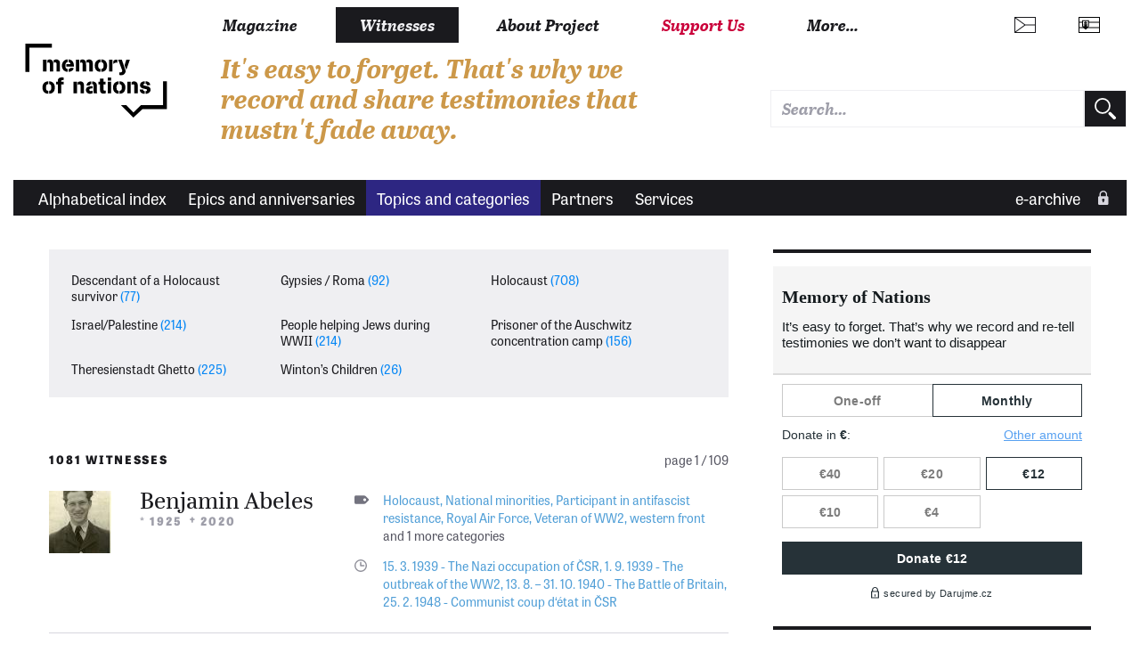

--- FILE ---
content_type: text/html; charset=UTF-8
request_url: https://www.memoryofnations.eu/en/holocaust
body_size: 9088
content:
<!DOCTYPE html>
<html lang="en" dir="ltr" prefix="og: https://ogp.me/ns#">
  <head>
    <meta charset="utf-8" />
<link rel="canonical" href="https://www.memoryofnations.eu/en/holocaust" />
<link rel="image_src" href="https://www.memoryofnations.eu/themes/custom/pametnaroda_frontend/images/default.png" />
<meta property="og:type" content="website" />
<meta property="og:url" content="https://www.memoryofnations.eu/en/holocaust" />
<meta property="og:title" content="Holocaust | Memory of Nations" />
<meta property="og:image" content="https://www.memoryofnations.eu/themes/custom/pametnaroda_frontend/images/default.png" />
<meta name="Generator" content="Drupal 10 (https://www.drupal.org)" />
<meta name="MobileOptimized" content="width" />
<meta name="HandheldFriendly" content="true" />
<meta name="viewport" content="width=device-width, initial-scale=1.0" />
<link rel="icon" href="/themes/custom/pametnaroda_frontend/favicon.ico" type="image/vnd.microsoft.icon" />
<link rel="alternate" hreflang="en" href="https://www.memoryofnations.eu/en/holocaust" />
<link rel="alternate" hreflang="cs" href="https://www.memoryofnations.eu/cs/holocaust" />
<link rel="alternate" hreflang="de" href="https://www.memoryofnations.eu/de/holokaust" />
<link rel="alternate" hreflang="fr" href="https://www.memoryofnations.eu/fr/shoah" />
<link rel="alternate" hreflang="hu" href="https://www.memoryofnations.eu/hu/holokauszt" />
<link rel="alternate" hreflang="pl" href="https://www.memoryofnations.eu/pl/holocaust" />
<link rel="alternate" hreflang="ro" href="https://www.memoryofnations.eu/ro/holocaust" />
<link rel="alternate" hreflang="ru" href="https://www.memoryofnations.eu/ru/kholokost" />
<link rel="alternate" hreflang="sk" href="https://www.memoryofnations.eu/sk/holokaust" />
<link rel="alternate" hreflang="uk" href="https://www.memoryofnations.eu/uk/golokost" />

    <meta name="facebook-domain-verification" content="g3fw0ocsi3fz2vz4dw60qt5el19z2z" />
    <title>Holocaust | Memory of Nations</title>
    <link rel="stylesheet" href="https://use.typekit.net/hbj7xpr.css">
    <link rel="stylesheet" media="all" href="/sites/default/files/css/css_SSKWLi1VVQVKcXPl4481jQB7-pko6rM4Q5NjZl-SVHY.css?delta=0&amp;language=en&amp;theme=pametnaroda_frontend&amp;include=eJwdxGEKgDAIBtALrTxSOPwaA6cxrdjtg96Pd_FAGk8XPs7pljChpl5Zt8il3VqJFYlBlQPl6XiD_vfhcis-dC4aKQ" />
<link rel="stylesheet" media="all" href="/sites/default/files/css/css_46Buc6Slq6xjXuEkVIpQaksYi4ii09Iy9TTRnCnltBM.css?delta=1&amp;language=en&amp;theme=pametnaroda_frontend&amp;include=eJwdxGEKgDAIBtALrTxSOPwaA6cxrdjtg96Pd_FAGk8XPs7pljChpl5Zt8il3VqJFYlBlQPl6XiD_vfhcis-dC4aKQ" />
<link rel="stylesheet" media="all" href="https://use.typekit.net/hbj7xpr.css" />
<link rel="stylesheet" media="all" href="/sites/default/files/css/css_q9SM49-qJZaUnF5bl_GCE01J2-oV9RjAIIzAzojjMnQ.css?delta=3&amp;language=en&amp;theme=pametnaroda_frontend&amp;include=eJwdxGEKgDAIBtALrTxSOPwaA6cxrdjtg96Pd_FAGk8XPs7pljChpl5Zt8il3VqJFYlBlQPl6XiD_vfhcis-dC4aKQ" />

    

                                                            <meta name="msapplication-TileColor" content="#ffffff">
        <meta name="theme-color" content="#ffffff">

      <script>
        window.dataLayer = window.dataLayer || [];

              </script>

    <!-- Google Tag Manager -->
    <script>(function(w,d,s,l,i){w[l]=w[l]||[];w[l].push({'gtm.start':
          new Date().getTime(),event:'gtm.js'});var f=d.getElementsByTagName(s)[0],
        j=d.createElement(s),dl=l!='dataLayer'?'&l='+l:'';j.async=true;j.src=
        'https://www.googletagmanager.com/gtm.js?id='+i+dl;f.parentNode.insertBefore(j,f);
      })(window,document,'script','dataLayer','GTM-W6RR5FX');</script>
    <!-- End Google Tag Manager -->

    <script src="https://ssp.seznam.cz/static/js/ssp.js"></script>
    <script src="https://d.seznam.cz/recass/js/sznrecommend-measure.min.js" data-webid="192"></script>
          </head>
  <body>
    <!-- Google Tag Manager (noscript) -->
    <noscript><iframe src="https://www.googletagmanager.com/ns.html?id=GTM-W6RR5FX"
                      height="0" width="0" style="display:none;visibility:hidden"></iframe></noscript>
    <!-- End Google Tag Manager (noscript) -->
    
    <div class="page page--arch-theme">
	
		
	<header>
					<header>
  <div class="box b-014">

    <div class="b-014__nav-wrapper">

      <nav class="b-014a__nav-wrapper">

        <h1 class="b-014__logo" data-domain-language="en">
  <a href="/en" title="Home" rel="home" class="b-014__logo-link">
    <span class="hidden">Memory of Nations</span>
  </a>
</h1>


        
<div class="b-014__mobile-nav-opener">
  <a href="#" class="b-014__mobile-nav-opener-link">
    Menu
  </a>
</div>


  <div class="b-014__mobile-primary-nav-opener b-014__mobile-primary-nav-opener--collapsed">
    <a href="#" class="b-014__mobile-primary-nav-opener-link">
      Witnesses
    </a>
  </div>

  <ul class="b-014a__nav b-014a__nav--mobile-collapsed">
      <li class="b-014a__nav-item ">
              <a href="https://magazin.pametnaroda.cz" class="b-014a__nav-item-link">Magazine</a>
          </li>
      <li class="b-014a__nav-item b-014a__nav-item--current">
              <a href="/en/archive" class="b-014a__nav-item-link">Witnesses</a>
          </li>
      <li class="b-014a__nav-item ">
              <a href="/en/about-project" class="b-014a__nav-item-link">About Project</a>
          </li>
      <li class="b-014a__nav-item ">
              <a href="https://www.darujme.cz/projekt/876?locale=en" class="b-014a__nav-item-link">Support Us</a>
          </li>
    <li class="b-014a__nav-item b-014a__nav-item--more">
    <a href="#" class="b-014a__nav-item-link">
      More…    </a>
  </li>
</ul>






      </nav><!-- end of b-014a__nav-wrapper -->


      <nav class="b-014b__nav-wrapper">

        <div class="b-014b__nav-wrapper-nest">

          
<ul class="b-014b__nav">
      <li class="b-014b__nav-item">
      <a href="https://institut.pametnaroda.cz/" class="b-014b__nav-item-link">Ještě jsme ve válce</a>
    </li>
      <li class="b-014b__nav-item">
      <a href="https://www.pribehynasichsousedu.cz" class="b-014b__nav-item-link">Příběhy našich sousedů</a>
    </li>
      <li class="b-014b__nav-item">
      <a href="https://podporte.pametnaroda.cz/" class="b-014b__nav-item-link">Klub přátel Paměti národa</a>
    </li>
      <li class="b-014b__nav-item">
      <a href="https://www.pribehy20stoleti.cz" class="b-014b__nav-item-link">Příběhy 20. století</a>
    </li>
      <li class="b-014b__nav-item">
      <a href="https://www.myjsmetonevzdali.cz" class="b-014b__nav-item-link">My jsme to nevzdali</a>
    </li>
      <li class="b-014b__nav-item">
      <a href="https://www.behpropametnaroda.cz/" class="b-014b__nav-item-link">Běh pro Paměť národa</a>
    </li>
      <li class="b-014b__nav-item">
      <a href="http://kolegium.pametnaroda.cz/" class="b-014b__nav-item-link">Kolegium Paměti národa</a>
    </li>
      <li class="b-014b__nav-item">
      <a href="http://www.mistapametinaroda.cz/" class="b-014b__nav-item-link">Místa Paměti národa</a>
    </li>
      <li class="b-014b__nav-item">
      <a href="https://denveteranu.pametnaroda.cz/" class="b-014b__nav-item-link">Den veteránů</a>
    </li>
      <li class="b-014b__nav-item">
      <a href="http://eshop.pametnaroda.cz/" class="b-014b__nav-item-link">E-shop Paměti národa</a>
    </li>
      <li class="b-014b__nav-item">
      <a href="https://ceny.pametnaroda.cz/" class="b-014b__nav-item-link">Ceny Paměti národa</a>
    </li>
      <li class="b-014b__nav-item">
      <a href="https://www.postbellum.cz/co-delame/workshopy/" class="b-014b__nav-item-link">Workshopy</a>
    </li>
  </ul>


        </div>

      </nav><!-- end of b-014b__nav-wrapper -->

      <nav class="b-014c__nav-wrapper">

        <ul class="b-014c__nav">
                           <li hreflang="cs"
      class="b-014c__nav-item b-014c__nav-item--mobile-collapsed b-014c__nav-item--language b-014c__nav-item--language-cze"><a href="https://www.pametnaroda.cz/cs/holocaust" class="b-014c__nav-item-link" hreflang="cs"></a></li>              <li hreflang="sk"
      class="b-014c__nav-item b-014c__nav-item--mobile-collapsed b-014c__nav-item--language b-014c__nav-item--language-svk"><a href="https://www.memoryofnations.sk/sk/holokaust" class="b-014c__nav-item-link" hreflang="sk"></a></li>

          <li class="b-014c__nav-item b-014c__nav-item--mobile-collapsed b-014c__nav-item--search">
              <div class="pametnaroda-search-header-search-block-form b-014c__search-form-wrapper" data-drupal-selector="pametnaroda-search-header-search-block-form" id="block-pametnarodaheadersearchblock">
  
    
      <form block_id="pametnarodaheadersearchblock" action="/en/holocaust" method="post" id="pametnaroda-search-header-search-block-form" accept-charset="UTF-8" class="b-014c__search-form">
    
<input type="text"  data-drupal-selector="edit-header-search-text" type="text" id="edit-header-search-text" name="header_search_text" value="" size="60" maxlength="128" class="form-text input input--theme-pn"  class="input input--theme-pn" placeholder="Search…">

    <input autocomplete="off" data-drupal-selector="form-xb8b-e7tvgarq-fldot6ovjv-8g-w9clkhthin2p0cw" type="hidden" name="form_build_id" value="form-xB8b-E7tvgaRQ-FlDOT6OVJv-8G-w9cLkhtHin2p0Cw" class="input input--theme-outline" />
    <input data-drupal-selector="edit-pametnaroda-search-header-search-block-form" type="hidden" name="form_id" value="pametnaroda_search_header_search_block_form" class="input input--theme-outline" />
<div class="button button-form-flat form-actions js-form-wrapper form-wrapper" data-drupal-selector="edit-actions" id="edit-actions--2">
    <input type="submit" placeholder=""  data-drupal-selector="edit-submit" type="submit" id="edit-submit--2" value="" class="button js-form-submit form-submit button-form-flat button-form-flat--large">

</div>

</form>

  </div>

          </li>
        </ul>

      </nav><!-- end of b-014c__nav-wrapper -->

      <nav class="b-014d__nav-wrapper">

          <div class="b-014__site-slogan" data-domain-language="en">
  It&#039;s easy to forget. That&#039;s why we record and share testimonies that mustn&#039;t fade away.
</div>



      </nav><!-- end of b-014d__nav-wrapper -->

    </div>
  </div>
    <div class="box b-016">

    <nav class="b-016__nav-wrapper b-016__nav-wrapper--mobile-collapsed">

      <ul class="b-016__nav">
    <li class="b-016__nav-item ">
    <a href="/en/witnesses-alphabetic" class="b-016__nav-item-link">
      Alphabetical index
    </a>
  </li>
    <li class="b-016__nav-item ">
    <a href="/en/epics" class="b-016__nav-item-link">
      Epics and anniversaries
    </a>
  </li>
    <li class="b-016__nav-item b-016__nav-item--active">
    <a href="/en/topics" class="b-016__nav-item-link">
      Topics and categories
    </a>
  </li>
    <li class="b-016__nav-item ">
    <a href="/en/institutions" class="b-016__nav-item-link">
      Partners
    </a>
  </li>
    <li class="b-016__nav-item ">
    <a href="/en/services" class="b-016__nav-item-link">
      Services
    </a>
  </li>
  </ul>

      

      <ul class="b-016__nav b-016__nav--login">
        <li class="b-016__nav-item b-016__nav-item--login ">
          <a href="/en/user" class="b-016__nav-item-link"
             target="_parent">
                          e-archive
          </a>
          <div class="b-016__researcher-login-wrapper">
                                
  <div class="researcher-login">
	
	<form class="researcher-login__content" data-drupal-selector=user-login-form action=/en/holocaust?destination=/en/holocaust method=post id=user-login-form accept-charset=UTF-8>
		
		    <label class="label label--input-text" for="dummy-input-id">Research area</label>
		<input type="text" autocorrect=none autocapitalize=none spellcheck=false autocomplete=username data-drupal-selector=edit-name id=edit-name name=name size=15 maxlength=60 required=required aria-required=true   class="input input--theme-pn" placeholder="Username">
		<input type="password" autocomplete=current-password data-drupal-selector=edit-pass id=edit-pass name=pass size=15 maxlength=128 required=required aria-required=true   class="input input--theme-pn" placeholder="Password">
					    <input data-drupal-selector="edit-user-login-form" type="hidden" name="form_id" value="user_login_form" class="input input--theme-outline" />

							    <input autocomplete="off" data-drupal-selector="form-rn-x-nv-sra8cm5ekkr1x7jjc-ln-x254r1xeesoxje" type="hidden" name="form_build_id" value="form-Rn-x_NV_SRa8CM5Ekkr1x7Jjc-ln-X254r1XEeSOXJE" class="input input--theme-outline" />

				<div class="researcher-login__content-row-action">
			<button class="button button-form-flat " formaction="">
	
	<span class="button-form-flat__label">
		Log In
	</span>
	
</button>
			<a href="/en/user/password" class="researcher-login__subaction">Forgotten password?</a>
		</div>
	</form>
	
	<form class="researcher-login__signup">
		<button formaction="/en/user/register" class="button button-form-flat button-form-flat--primary ">
	
	<span class="button-form-flat__label">
		Sign Up
	</span>
	
</button>
	</form>
	
</div>


                        </div>
        </li>
      </ul>

    </nav>

  </div>
  
</header>

			</header>
	
	<main class="main" role="main">
		
		<div class="content">
			
			<div class="inner-content-wrapper">
				
				<div class="row">
					<div class="col-md-8">
													  <div>
    <div data-drupal-messages-fallback class="hidden"></div>
<div class="views-element-container" id="block-views-block-topic-categories-block-1">
  
    
      <div block_id="views_block__topic_categories_block_1"><div class="js-view-dom-id-fd62576b49715cbc026953ab3b6688dca50b8ff32d959c6c5457f1f3d5e1b889">
  
  
  

  
  
  

  <div class="box pnb-112">

  <ul class="pnb-112__list">

          <li class="pnb-112__list-item">
  <a href="/en/descendant-holocaust-survivor" class="pnb-112__list-item-link">
  Descendant of a Holocaust survivor&nbsp;<span class="pnb-112__list-item-count">(77)</span>
</a>
</li>
<li class="pnb-112__list-item">
  <a href="/en/gypsies-roma" class="pnb-112__list-item-link">
  Gypsies / Roma&nbsp;<span class="pnb-112__list-item-count">(92)</span>
</a>
</li>
<li class="pnb-112__list-item">
  <a href="/en/holocaust-0" class="pnb-112__list-item-link">
  Holocaust&nbsp;<span class="pnb-112__list-item-count">(708)</span>
</a>
</li>
<li class="pnb-112__list-item">
  <a href="/en/israelpalestine" class="pnb-112__list-item-link">
  Israel/Palestine&nbsp;<span class="pnb-112__list-item-count">(214)</span>
</a>
</li>
<li class="pnb-112__list-item">
  <a href="/en/people-helping-jews-during-wwii" class="pnb-112__list-item-link">
  People helping Jews during WWII&nbsp;<span class="pnb-112__list-item-count">(214)</span>
</a>
</li>
<li class="pnb-112__list-item">
  <a href="/en/prisoner-auschwitz-concentration-camp" class="pnb-112__list-item-link">
  Prisoner of the Auschwitz concentration camp&nbsp;<span class="pnb-112__list-item-count">(156)</span>
</a>
</li>
<li class="pnb-112__list-item">
  <a href="/en/theresienstadt-ghetto" class="pnb-112__list-item-link">
  Theresienstadt Ghetto&nbsp;<span class="pnb-112__list-item-count">(225)</span>
</a>
</li>
<li class="pnb-112__list-item">
  <a href="/en/wintons-children" class="pnb-112__list-item-link">
  Winton’s Children&nbsp;<span class="pnb-112__list-item-count">(26)</span>
</a>
</li>
      </ul>

    
</div>


    

  
  

  
  
</div>
</div>

  </div>
<div id="block-topicwitnesses" class="pnb-310">
      <div class="pager-heading">
	<div class="pager-heading__results">
		1081 witnesses
	</div>
	
	<div class="pager-heading__pages">
		page 1 / 109
	</div>
</div>
    <article class="box pnb-witness-l ">
	
	<div class="pnb-witness-l__content">
		
		<div class="pnb-witness-l__image">
			
			<a href="/en/abeles-benjamin-1925" class="pnb-witness-l__image-link">
				<img src="https://www.memoryofnations.eu/sites/default/files/styles/witness_teaser_categories/public/witness/1994/photo/18242-photo.jpg?h=3cfac3e7&amp;itok=4V568fYJ" alt="Royal Air Force, 1944" />
			</a>
		</div>
		
		<div class="pnb-witness-l__bio">
			
			<h3 class="">
	<a href="/en/abeles-benjamin-1925" class="">
		Benjamin Abeles
	</a>
</h3>
			
			<h4 class="">*&nbsp;1925&nbsp;&nbsp;&dagger;&#xfe0e;&nbsp;2020</h4>
			
		</div>
		
	</div>
	
	<div class="pnb-witness-l__categorization">
		
				<div class="tag tag--listing tag--alt2">
							<a href="https://www.memoryofnations.eu/en/holocaust-0" class="tag__link">Holocaust</a>,					<a href="https://www.memoryofnations.eu/en/national-minorities" class="tag__link">National minorities</a>,					<a href="https://www.memoryofnations.eu/en/participant-antifascist-resistance" class="tag__link">Participant in antifascist resistance</a>,					<a href="https://www.memoryofnations.eu/en/royal-air-force" class="tag__link">Royal Air Force</a>,					<a href="https://www.memoryofnations.eu/en/veteran-ww2-western-front" class="tag__link">Veteran of WW2, western front</a>				
	<span class="tag__listing-ellipsis">and&nbsp;1&nbsp;more categories</span>
</div>
		
		<div class="anniversary anniversary--listing anniversary--alt2">
	
	                				<a href="https://www.memoryofnations.eu/en/15-3-1939-nazi-occupation-csr" class="anniversary__link">15. 3. 1939 - The Nazi occupation of ČSR</a>,            				<a href="https://www.memoryofnations.eu/en/1-9-1939-outbreak-ww2" class="anniversary__link">1. 9. 1939 - The outbreak of the WW2</a>,            				<a href="https://www.memoryofnations.eu/en/13-8-31-10-1940-battle-britain" class="anniversary__link">13. 8. – 31. 10. 1940 - The Battle of Britain</a>,            				<a href="https://www.memoryofnations.eu/en/25-2-1948-communist-coup-detat-csr" class="anniversary__link">25. 2. 1948 - Communist coup d‘état in ČSR</a>            	    </div>
		
	</div>
	
</article>
<article class="box pnb-witness-l ">
	
	<div class="pnb-witness-l__content">
		
		<div class="pnb-witness-l__image">
			
			<a href="/en/abeles-miriam-1932" class="pnb-witness-l__image-link">
				<img src="https://www.memoryofnations.eu/sites/default/files/styles/witness_teaser_categories/public/witness/7396/7396-portrait_present.jpg?h=0a2fd2a0&amp;itok=5BhYcvvc" alt="Miriam  Abeles" />
			</a>
		</div>
		
		<div class="pnb-witness-l__bio">
			
			<h3 class="">
	<a href="/en/abeles-miriam-1932" class="">
		Miriam  Abeles
	</a>
</h3>
			
			<h4 class="">*&nbsp;1932</h4>
			
		</div>
		
	</div>
	
	<div class="pnb-witness-l__categorization">
		
				<div class="tag tag--listing tag--alt2">
							<a href="https://www.memoryofnations.eu/en/national-minorities" class="tag__link">National minorities</a>,					<a href="https://www.memoryofnations.eu/en/holocaust-0" class="tag__link">Holocaust</a>,					<a href="https://www.memoryofnations.eu/en/israelpalestine" class="tag__link">Israel/Palestine</a>,					<a href="https://www.memoryofnations.eu/en/boy-scouts" class="tag__link">Boy Scouts</a>,					<a href="https://www.memoryofnations.eu/en/1948-1989-emigrantrefugee" class="tag__link">A 1948 – 1989 emigrant/refugee</a>				
	<span class="tag__listing-ellipsis">and&nbsp;2&nbsp;more categories</span>
</div>
		
		<div class="anniversary anniversary--listing anniversary--alt2">
	
	                				<a href="https://www.memoryofnations.eu/en/1944-1945-liberation-czechoslovakia" class="anniversary__link">1944 - 1945 - The liberation of Czechoslovakia</a>,            				<a href="https://www.memoryofnations.eu/en/1941-1945-transports-concentration-camps" class="anniversary__link">1941 - 1945 - Transports to the concentration camps</a>,            				<a href="https://www.memoryofnations.eu/en/14-3-1939-foundation-slovak-state" class="anniversary__link">14. 3. 1939 – The foundation of the Slovak State</a>            	    </div>
		
	</div>
	
</article>
<article class="box pnb-witness-l ">
	
	<div class="pnb-witness-l__content">
		
		<div class="pnb-witness-l__image">
			
			<a href="/en/adam-ervin-1922" class="pnb-witness-l__image-link">
				<img src="https://www.memoryofnations.eu/sites/default/files/styles/witness_teaser_categories/public/2024-02/Dobov%C3%A1%20fotografie.jpg?h=0a04ad3f&amp;itok=-dM_kQIK" alt="Ervín Adam" />
			</a>
		</div>
		
		<div class="pnb-witness-l__bio">
			
			<h3 class="">
	<a href="/en/adam-ervin-1922" class="">
		M.D.Ph.D.  MD. Ph.D.  Ervín Adam 
	</a>
</h3>
			
			<h4 class="">*&nbsp;1922&nbsp;&nbsp;&dagger;&#xfe0e;&nbsp;2024</h4>
			
		</div>
		
	</div>
	
	<div class="pnb-witness-l__categorization">
		
				<div class="tag tag--listing tag--alt2">
							<a href="https://www.memoryofnations.eu/en/1948-1989-emigrantrefugee" class="tag__link">A 1948 – 1989 emigrant/refugee</a>,					<a href="https://www.memoryofnations.eu/en/holocaust-0" class="tag__link">Holocaust</a>,					<a href="https://www.memoryofnations.eu/en/national-minorities" class="tag__link">National minorities</a>,					<a href="https://www.memoryofnations.eu/en/inhabitants-subcarpathian-rus" class="tag__link">Inhabitants of Subcarpathian Rus</a>,					<a href="https://www.memoryofnations.eu/en/scientist-0" class="tag__link">Scientist</a>				
	<span class="tag__listing-ellipsis">and&nbsp;2&nbsp;more categories</span>
</div>
		
		<div class="anniversary anniversary--listing anniversary--alt2">
	
	                				<a href="https://www.memoryofnations.eu/en/17-11-1939-closure-czech-universities" class="anniversary__link">17. 11. 1939 – Closure of Czech universities</a>,            				<a href="https://www.memoryofnations.eu/en/1-9-1939-outbreak-ww2" class="anniversary__link">1. 9. 1939 - The outbreak of the WW2</a>,            				<a href="https://www.memoryofnations.eu/en/1941-1945-transports-concentration-camps" class="anniversary__link">1941 - 1945 - Transports to the concentration camps</a>,            				<a href="https://www.memoryofnations.eu/en/1941-august-27-28-mass-murder-jews-kamianets-podolskyi" class="anniversary__link">1941, August 27-28 - Mass murder of Jews in Kamianets Podolskyi</a>,            				<a href="https://www.memoryofnations.eu/en/death-marches-1944-1945" class="anniversary__link">Death marches 1944-1945</a>            	    <span class="anniversary__listing-ellipsis">and&nbsp;6&nbsp;more anniversaries</span></div>
		
	</div>
	
</article>
<article class="box pnb-witness-l ">
	
	<div class="pnb-witness-l__content">
		
		<div class="pnb-witness-l__image">
			
			<a href="/en/adamec-miriam-1925" class="pnb-witness-l__image-link">
				<img src="https://www.memoryofnations.eu/sites/default/files/styles/witness_teaser_categories/public/witness/743/743-portrait_present.jpg?h=356618fb&amp;itok=fBCvD90y" alt="Miriam (Mariana) Adamec roz. Neumannová" />
			</a>
		</div>
		
		<div class="pnb-witness-l__bio">
			
			<h3 class="">
	<a href="/en/adamec-miriam-1925" class="">
		Miriam  Adamec
	</a>
</h3>
			
			<h4 class="">*&nbsp;1925</h4>
			
		</div>
		
	</div>
	
	<div class="pnb-witness-l__categorization">
		
				<div class="tag tag--listing tag--alt2">
							<a href="https://www.memoryofnations.eu/en/israelpalestine" class="tag__link">Israel/Palestine</a>,					<a href="https://www.memoryofnations.eu/en/1948-1989-emigrantrefugee" class="tag__link">A 1948 – 1989 emigrant/refugee</a>,					<a href="https://www.memoryofnations.eu/en/hidden-people" class="tag__link">Hidden people</a>				
	
</div>
		
		<div class="anniversary anniversary--listing anniversary--alt2">
	
	                				<a href="https://www.memoryofnations.eu/en/1941-1945-transports-concentration-camps" class="anniversary__link">1941 - 1945 - Transports to the concentration camps</a>,            				<a href="https://www.memoryofnations.eu/en/14-3-1939-foundation-slovak-state" class="anniversary__link">14. 3. 1939 – The foundation of the Slovak State</a>,            				<a href="https://www.memoryofnations.eu/en/20-11-3-12-1952-rudolf-slanskys-trial" class="anniversary__link">20. 11. – 3. 12. 1952 – Rudolf Slánský’s trial</a>            	    </div>
		
	</div>
	
</article>
<article class="box pnb-witness-l ">
	
	<div class="pnb-witness-l__content">
		
		<div class="pnb-witness-l__image">
			
			<a href="/en/adamkova-katerina-1948" class="pnb-witness-l__image-link">
				<img src="https://www.memoryofnations.eu/sites/default/files/styles/witness_teaser_categories/public/2020-11/IMG_20201007_0003%20%282%29.jpg?h=c1f65364&amp;itok=Gsqo12yk" alt="Period portrait of Kateřina Adámková from 1963" />
			</a>
		</div>
		
		<div class="pnb-witness-l__bio">
			
			<h3 class="">
	<a href="/en/adamkova-katerina-1948" class="">
		Ing., Arch. Kateřina Adámková
	</a>
</h3>
			
			<h4 class="">*&nbsp;1948</h4>
			
		</div>
		
	</div>
	
	<div class="pnb-witness-l__categorization">
		
				<div class="tag tag--listing tag--alt2">
							<a href="https://www.memoryofnations.eu/en/theresienstadt-ghetto" class="tag__link">Theresienstadt Ghetto</a>,					<a href="https://www.memoryofnations.eu/en/witness-local-events-communist-era" class="tag__link">Witness of local events from the Communist era</a>,					<a href="https://www.memoryofnations.eu/en/descendant-holocaust-survivor" class="tag__link">Descendant of a Holocaust survivor</a>				
	
</div>
		
		<div class="anniversary anniversary--listing anniversary--alt2">
	
	                				<a href="https://www.memoryofnations.eu/en/21-8-1968-invasion-warsaw-pact-troops" class="anniversary__link">21. 8. 1968 - Invasion of the Warsaw Pact troops</a>,            				<a href="https://www.memoryofnations.eu/en/17-11-29-12-1989-velvet-revolution-czechoslovakia" class="anniversary__link">17. 11. - 29. 12. 1989 - The Velvet Revolution in Czechoslovakia</a>            	    </div>
		
	</div>
	
</article>
<article class="box pnb-witness-l ">
	
	<div class="pnb-witness-l__content">
		
		<div class="pnb-witness-l__image">
			
			<a href="/en/adler-petr-1930" class="pnb-witness-l__image-link">
				<img src="https://www.memoryofnations.eu/sites/default/files/styles/witness_teaser_categories/public/witness/5029/photo/21610-photo.jpg?h=bd49fe76&amp;itok=QBANN1E6" alt="Portrait of youth" />
			</a>
		</div>
		
		<div class="pnb-witness-l__bio">
			
			<h3 class="">
	<a href="/en/adler-petr-1930" class="">
		Petr Adler
	</a>
</h3>
			
			<h4 class="">*&nbsp;1930&nbsp;&nbsp;&dagger;&#xfe0e;&nbsp;2019</h4>
			
		</div>
		
	</div>
	
	<div class="pnb-witness-l__categorization">
		
				<div class="tag tag--listing tag--alt2">
							<a href="https://www.memoryofnations.eu/en/holocaust-0" class="tag__link">Holocaust</a>,					<a href="https://www.memoryofnations.eu/en/journalist" class="tag__link">Journalist</a>,					<a href="https://www.memoryofnations.eu/en/witnesses-local-events-connected-wwii" class="tag__link">Witnesses of local events connected to WWII</a>,					<a href="https://www.memoryofnations.eu/en/witness-local-events-communist-era" class="tag__link">Witness of local events from the Communist era</a>,					<a href="https://www.memoryofnations.eu/en/art-and-censorship" class="tag__link">Art and censorship</a>				
	<span class="tag__listing-ellipsis">and&nbsp;1&nbsp;more categories</span>
</div>
		
		<div class="anniversary anniversary--listing anniversary--alt2">
	
	                				<a href="https://www.memoryofnations.eu/en/1-9-1939-outbreak-ww2" class="anniversary__link">1. 9. 1939 - The outbreak of the WW2</a>,            				<a href="https://www.memoryofnations.eu/en/1941-1945-transports-concentration-camps" class="anniversary__link">1941 - 1945 - Transports to the concentration camps</a>,            				<a href="https://www.memoryofnations.eu/en/1944-1945-liberation-czechoslovakia" class="anniversary__link">1944 - 1945 - The liberation of Czechoslovakia</a>,            				<a href="https://www.memoryofnations.eu/en/5-1-21-8-1968-prague-spring" class="anniversary__link">5. 1. - 21. 8. 1968 - The Prague Spring</a>,            				<a href="https://www.memoryofnations.eu/en/21-8-1968-invasion-warsaw-pact-troops" class="anniversary__link">21. 8. 1968 - Invasion of the Warsaw Pact troops</a>            	    <span class="anniversary__listing-ellipsis">and&nbsp;1&nbsp;more anniversaries</span></div>
		
	</div>
	
</article>
<article class="box pnb-witness-l ">
	
	<div class="pnb-witness-l__content">
		
		<div class="pnb-witness-l__image">
			
			<a href="/en/adler-sinaj-1928" class="pnb-witness-l__image-link">
				<img src="https://www.memoryofnations.eu/sites/default/files/styles/witness_teaser_categories/public/witness/701/photo/494-photo.jpg?h=b606d68e&amp;itok=1mOAMqAS" alt="Sinai Adler studying" />
			</a>
		</div>
		
		<div class="pnb-witness-l__bio">
			
			<h3 class="">
	<a href="/en/adler-sinaj-1928" class="">
		Rabbi Sinaj Adler
	</a>
</h3>
			
			<h4 class="">*&nbsp;1928&nbsp;&nbsp;&dagger;&#xfe0e;&nbsp;2020</h4>
			
		</div>
		
	</div>
	
	<div class="pnb-witness-l__categorization">
		
				<div class="tag tag--listing tag--alt2">
							<a href="https://www.memoryofnations.eu/en/prisoner-nazi-concentration-camp" class="tag__link">Prisoner of a Nazi concentration camp</a>,					<a href="https://www.memoryofnations.eu/en/representative-church" class="tag__link">Representative of the Church</a>,					<a href="https://www.memoryofnations.eu/en/emigrant" class="tag__link">Emigrant</a>,					<a href="https://www.memoryofnations.eu/en/holocaust-0" class="tag__link">Holocaust</a>,					<a href="https://www.memoryofnations.eu/en/israelpalestine" class="tag__link">Israel/Palestine</a>				
	<span class="tag__listing-ellipsis">and&nbsp;2&nbsp;more categories</span>
</div>
		
		<div class="anniversary anniversary--listing anniversary--alt2">
	
	                				<a href="https://www.memoryofnations.eu/en/1941-1945-transports-concentration-camps" class="anniversary__link">1941 - 1945 - Transports to the concentration camps</a>,            				<a href="https://www.memoryofnations.eu/en/1945-liberation-concentration-camps" class="anniversary__link">1945 - The liberation of the concentration camps</a>            	    </div>
		
	</div>
	
</article>
<article class="box pnb-witness-l ">
	
	<div class="pnb-witness-l__content">
		
		<div class="pnb-witness-l__image">
			
			<a href="/en/adlerova-hana-1934" class="pnb-witness-l__image-link">
				<img src="https://www.memoryofnations.eu/sites/default/files/styles/witness_teaser_categories/public/witness/5237/photo/23711-photo.jpg?h=748cb951&amp;itok=WOYngsIC" alt="Hanna Adlerová Františkovy Lázně  y.2015" />
			</a>
		</div>
		
		<div class="pnb-witness-l__bio">
			
			<h3 class="">
	<a href="/en/adlerova-hana-1934" class="">
		Hana Adlerová
	</a>
</h3>
			
			<h4 class="">*&nbsp;1934</h4>
			
		</div>
		
	</div>
	
	<div class="pnb-witness-l__categorization">
		
				<div class="tag tag--listing tag--alt2">
							<a href="https://www.memoryofnations.eu/en/holocaust-0" class="tag__link">Holocaust</a>,					<a href="https://www.memoryofnations.eu/en/1938-1945-emigrantrefugee" class="tag__link">A 1938 – 1945 emigrant/refugee</a>				
	
</div>
		
		<div class="anniversary anniversary--listing anniversary--alt2">
	
	                				<a href="https://www.memoryofnations.eu/en/29-9-1938-munich-diktat" class="anniversary__link">29. 9. 1938 - The Munich Diktat</a>,            				<a href="https://www.memoryofnations.eu/en/25-2-1948-communist-coup-detat-csr" class="anniversary__link">25. 2. 1948 - Communist coup d‘état in ČSR</a>,            				<a href="https://www.memoryofnations.eu/en/9-april-1940-10-june-1940-operation-weserubung" class="anniversary__link">9. April 1940 - 10. June 1940 Operation Weserübung</a>            	    </div>
		
	</div>
	
</article>
<article class="box pnb-witness-l ">
	
	<div class="pnb-witness-l__content">
		
		<div class="pnb-witness-l__image">
			
			<a href="/en/adorian-eva-1926" class="pnb-witness-l__image-link">
				<img src="https://www.memoryofnations.eu/sites/default/files/styles/witness_teaser_categories/public/witness/6358/photo/32867-photo.jpg?h=c483cb76&amp;itok=JlMZzDke" alt="Eva Ehrlichová, after WWII" />
			</a>
		</div>
		
		<div class="pnb-witness-l__bio">
			
			<h3 class="">
	<a href="/en/adorian-eva-1926" class="">
		Eva  Adorian
	</a>
</h3>
			
			<h4 class="">*&nbsp;1926</h4>
			
		</div>
		
	</div>
	
	<div class="pnb-witness-l__categorization">
		
				<div class="tag tag--listing tag--alt2">
							<a href="https://www.memoryofnations.eu/en/emigrant" class="tag__link">Emigrant</a>,					<a href="https://www.memoryofnations.eu/en/holocaust-0" class="tag__link">Holocaust</a>,					<a href="https://www.memoryofnations.eu/en/1948-1989-emigrantrefugee" class="tag__link">A 1948 – 1989 emigrant/refugee</a>,					<a href="https://www.memoryofnations.eu/en/theresienstadt-ghetto" class="tag__link">Theresienstadt Ghetto</a>,					<a href="https://www.memoryofnations.eu/en/people-helping-jews-during-wwii" class="tag__link">People helping Jews during WWII</a>				
	<span class="tag__listing-ellipsis">and&nbsp;2&nbsp;more categories</span>
</div>
		
		<div class="anniversary anniversary--listing anniversary--alt2">
	
	                				<a href="https://www.memoryofnations.eu/en/1945-liberation-concentration-camps" class="anniversary__link">1945 - The liberation of the concentration camps</a>,            				<a href="https://www.memoryofnations.eu/en/8-5-1945-end-wwii" class="anniversary__link">8. 5. 1945 - End of WWII</a>,            				<a href="https://www.memoryofnations.eu/en/8-9-brezna-1944-hromadna-vrazda-veznu-tzv-terezinskeho-rodinneho-tab" class="anniversary__link">8. - 9. března 1944 - Hromadná vražda vězňů tzv. Terezínského rodinného táb</a>            	    </div>
		
	</div>
	
</article>
<article class="box pnb-witness-l ">
	
	<div class="pnb-witness-l__content">
		
		<div class="pnb-witness-l__image">
			
			<a href="/en/akerman-stephen-1919" class="pnb-witness-l__image-link">
				<img src="https://www.memoryofnations.eu/sites/default/files/styles/witness_teaser_categories/public/2022-07/Akerman%20Stephen_3%20z%2015_VTS_01_3.00_01_08_26.Still001.jpg?h=34e43602&amp;itok=01WkkDc6" alt="Stephen Akerman" />
			</a>
		</div>
		
		<div class="pnb-witness-l__bio">
			
			<h3 class="">
	<a href="/en/akerman-stephen-1919" class="">
		Stephen Akerman
	</a>
</h3>
			
			<h4 class="">*&nbsp;1919&nbsp;&nbsp;&dagger;&#xfe0e;&nbsp;unknown</h4>
			
		</div>
		
	</div>
	
	<div class="pnb-witness-l__categorization">
		
				<div class="tag tag--listing tag--alt2">
							<a href="https://www.memoryofnations.eu/en/theresienstadt-ghetto" class="tag__link">Theresienstadt Ghetto</a>,					<a href="https://www.memoryofnations.eu/en/holocaust-0" class="tag__link">Holocaust</a>,					<a href="https://www.memoryofnations.eu/en/prisoner-auschwitz-concentration-camp" class="tag__link">Prisoner of the Auschwitz concentration camp</a>				
	
</div>
		
		<div class="anniversary anniversary--listing anniversary--alt2">
	
	                				<a href="https://www.memoryofnations.eu/en/8-5-1945-end-wwii" class="anniversary__link">8. 5. 1945 - End of WWII</a>            	    </div>
		
	</div>
	
</article>

  </div>
  </div>

						
					</div>
					<aside class="col-md-4 aside">
													<div>
        <div class="box pnb-045">
	<a href="" target="_blank" class="pnb-045__link-wrapper">
					<div data-darujme-widget-token="uho7metd2nd4k1mv">&nbsp;</div>
<script type="text/javascript">
    +function(w, d, s, u, a, b) {
        w['DarujmeObject'] = u;
        w[u] = w[u] || function () { (w[u].q = w[u].q || []).push(arguments) };
        a = d.createElement(s); b = d.getElementsByTagName(s)[0];
        a.async = 1; a.src = "https:\/\/www.darujme.cz\/assets\/scripts\/widget.js";
        b.parentNode.insertBefore(a, b);
    }(window, document, 'script', 'Darujme');
    Darujme(1, "uho7metd2nd4k1mv", 'render', "https:\/\/www.darujme.cz\/widget?token=uho7metd2nd4k1mv", "357px");
</script>
			</a>
</div>
<div class="box pnb-045">
	<a href="http://tichahrdinstvi.cz/" target="_blank" class="pnb-045__link-wrapper">
					  <picture>
                  <source srcset="/sites/default/files/styles/banner_homepage_mobile/public/2023-09/IPN-Brno-S-klik-300x300-1%20%281%29.png?itok=N7vDKus_ 1x" media="all and (max-width: 639px)" type="image/png" width="300" height="300"/>
              <source srcset="/sites/default/files/styles/banner_homepage_tablet/public/2023-09/IPN-Brno-S-klik-300x300-1%20%281%29.png?itok=140kLbG_ 1x" media="all and (max-width: 959px)" type="image/png" width="300" height="300"/>
              <source srcset="/sites/default/files/styles/banner_homepage_desktop/public/2023-09/IPN-Brno-S-klik-300x300-1%20%281%29.png?itok=dCEGCFUQ 1x" media="all and (min-width: 960px)" type="image/png" width="300" height="300"/>
                  <img src="/sites/default/files/styles/banner_homepage_tablet/public/2023-09/IPN-Brno-S-klik-300x300-1%20%281%29.png?itok=140kLbG_" alt="Tichá hrdinství" loading="lazy" />

  </picture>

			</a>
</div>
<div class="box pnb-043">
	
	<h2 class="">Other topics</h2>
	
	<ul class="pnb-043__list">
					<div block_id="views_block__other_topics_block_1"><div class="js-view-dom-id-46fe3ff6421c2f94fd3fadf99f71fa3d1a5b773ade1652166da58cc8ef495193">
  
  
  

  
  
  

    <li class="aside-related-list-item">
	<a href="/en/churches-and-religious-societies" class="aside-related-list-item__item-link-wrapper">
		
		<div class="aside-related-list-item__block--image">
			<img src="https://www.memoryofnations.eu/sites/default/files/styles/taxonomy_teaser/public/Provin%C4%8Dn%C3%AD%20spr%C3%A1va%20Milosrdn%C3%BDch%20sester%20sv.%20K%C5%99%C3%AD%C5%BEe%20v%20roce%201971.jpg?itok=0mvWfEJM" alt="" />
		</div>
		
		<div class="aside-related-list-item__block--description">
			<h3 class="h3-count ">Churches and religious societies</h3>
<span class="h3-count__num">(659)</span>
			
			<p class="">
			
		</p>
		</div>
		
	</a>
</li>

  <li class="aside-related-list-item">
	<a href="/en/taxonomy/term/3" class="aside-related-list-item__item-link-wrapper">
		
		<div class="aside-related-list-item__block--image">
			<img src="https://www.memoryofnations.eu/sites/default/files/styles/taxonomy_teaser/public/P%C5%99erov%2070.%20l%C3%A9ta%20Hu%C4%8D%C3%ADn_0.jpg?itok=vSCkws6z" alt="" />
		</div>
		
		<div class="aside-related-list-item__block--description">
			<h3 class="h3-count ">Communism</h3>
<span class="h3-count__num">(6041)</span>
			
			<p class="">
			
		</p>
		</div>
		
	</a>
</li>

  <li class="aside-related-list-item">
	<a href="/en/taxonomy/term/4" class="aside-related-list-item__item-link-wrapper">
		
		<div class="aside-related-list-item__block--image">
			<img src="https://www.memoryofnations.eu/sites/default/files/styles/taxonomy_teaser/public/theme_4_0.jpg?itok=7NOs1VkC" alt="" />
		</div>
		
		<div class="aside-related-list-item__block--description">
			<h3 class="h3-count ">Nazism</h3>
<span class="h3-count__num">(6094)</span>
			
			<p class="">
			
		</p>
		</div>
		
	</a>
</li>

  <li class="aside-related-list-item">
	<a href="/en/taxonomy/term/5" class="aside-related-list-item__item-link-wrapper">
		
		<div class="aside-related-list-item__block--image">
			<img src="https://www.memoryofnations.eu/sites/default/files/styles/taxonomy_teaser/public/Vlachopulu%20makedonsk%C3%A9%20kroje%202_0.jpg?itok=YbspzbL-" alt="" />
		</div>
		
		<div class="aside-related-list-item__block--description">
			<h3 class="h3-count ">National Minorities</h3>
<span class="h3-count__num">(1921)</span>
			
			<p class="">
			
		</p>
		</div>
		
	</a>
</li>

  <li class="aside-related-list-item">
	<a href="/en/taxonomy/term/6" class="aside-related-list-item__item-link-wrapper">
		
		<div class="aside-related-list-item__block--image">
			<img src="https://www.memoryofnations.eu/sites/default/files/styles/taxonomy_teaser/public/muklove%20teplicka%20u%20Hor.%20Slavkova%201952_0.jpg?itok=6uD5stdf" alt="" />
		</div>
		
		<div class="aside-related-list-item__block--description">
			<h3 class="h3-count ">Political prisoners</h3>
<span class="h3-count__num">(3273)</span>
			
			<p class="">
			
		</p>
		</div>
		
	</a>
</li>

  <li class="aside-related-list-item">
	<a href="/en/taxonomy/term/7" class="aside-related-list-item__item-link-wrapper">
		
		<div class="aside-related-list-item__block--image">
			<img src="https://www.memoryofnations.eu/sites/default/files/styles/taxonomy_teaser/public/Herold%20-%20uz%20davno%20mrtvy_0.jpg?itok=tlp8Sb__" alt="" />
		</div>
		
		<div class="aside-related-list-item__block--description">
			<h3 class="h3-count ">Secret services</h3>
<span class="h3-count__num">(107)</span>
			
			<p class="">
			
		</p>
		</div>
		
	</a>
</li>

  <li class="aside-related-list-item">
	<a href="/en/taxonomy/term/8" class="aside-related-list-item__item-link-wrapper">
		
		<div class="aside-related-list-item__block--image">
			<img src="https://www.memoryofnations.eu/sites/default/files/styles/taxonomy_teaser/public/Korol%20met%C3%A1ly.jpg?itok=UsmBpLEJ" alt="" />
		</div>
		
		<div class="aside-related-list-item__block--description">
			<h3 class="h3-count ">Veterans</h3>
<span class="h3-count__num">(2005)</span>
			
			<p class="">
			
		</p>
		</div>
		
	</a>
</li>

  <li class="aside-related-list-item">
	<a href="/en/international" class="aside-related-list-item__item-link-wrapper">
		
		<div class="aside-related-list-item__block--image">
			<img src="https://www.memoryofnations.eu/sites/default/files/styles/taxonomy_teaser/public/2020-12/burmese-days3.jpg?h=c9a55663&amp;itok=gFqpgpyu" alt="Filming in Burma" />
		</div>
		
		<div class="aside-related-list-item__block--description">
			<h3 class="h3-count ">International</h3>
<span class="h3-count__num">(1437)</span>
			
			<p class="">
			
		</p>
		</div>
		
	</a>
</li>


    

  
  

  
  
</div>
</div>

			</ul>
</div>

    </div>

											</aside>
				</div>
				
			</div>
			
		</div>
		
	</main>
			<div class="box b-017">
			
<div class="footer-map">

  
  <div class="block footer-map__block">
              <dl class="footer-map__list footer-map__list--b1">
          <dt class="footer-map__title">Statistics</dt>
                      <dd class="footer-map__item">
              <span class="count">  </span>
              <span>  </span>
            </dd>
                      <dd class="footer-map__item">
              <span class="count"> 21007 </span>
              <span> Witnesses the Database </span>
            </dd>
                      <dd class="footer-map__item">
              <span class="count"> 11880 </span>
              <span> Witness Stories </span>
            </dd>
                      <dd class="footer-map__item">
              <span class="count"> 21626 </span>
              <span> Registered Researchers </span>
            </dd>
                      <dd class="footer-map__item">
              <span class="count"> 175973 </span>
              <span> Photos </span>
            </dd>
                      <dd class="footer-map__item">
              <span class="count"> 69761 </span>
              <span> Clips </span>
            </dd>
                  </dl>
            <dl class="footer-map__list footer-map__list--b1">

        <dt class="footer-map__title">Memory of Nations</dt>

                <dd class="footer-map__item">
          <a class="footer-map__item-link" href="/en/archive">Archive</a>
        </dd>
                <dd class="footer-map__item">
          <a class="footer-map__item-link" href="https://magazin.pametnaroda.cz/">Magazine</a>
        </dd>
                <dd class="footer-map__item">
          <a class="footer-map__item-link" href="/en/about-project">About project</a>
        </dd>
                <dd class="footer-map__item">
          <a class="footer-map__item-link" href="https://podporte.pametnaroda.cz/">Support us</a>
        </dd>
                <dd class="footer-map__item">
          <a class="footer-map__item-link" href="/en/user/login">e-archive</a>
        </dd>
              </dl>
  </div>
  <div class="block footer-map__block">
            <dl class="footer-map__list footer-map__list--b1">

        <dt class="footer-map__title">Founding institutions</dt>

              </dl>
  </div>



  <div class="block footer-map__block">

    <dl class="footer-map__list footer-map__list--social-buttons">

      <dt class="footer-map__title">Follow us</dt>

      <dd class="footer-map__item footer-map__item--social-button">
        <a href="https://www.facebook.com/pamet.naroda" class="button button-social button-social--facebook">
          <span>Facebook</span>
        </a>			</dd>
      <dd class="footer-map__item footer-map__item--social-button">
        <a href="https://twitter.com/Pametnaroda" class="button button-social button-social--twitter">
          <span>Twitter</span>
        </a>			</dd>
      <dd class="footer-map__item footer-map__item--social-button">
        <a href="https://www.youtube.com/user/pametnaroda" class="button button-social button-social--youtube">
          <span>Youtube</span>
        </a>			</dd>
      <dd class="footer-map__item footer-map__item--social-button">
        <a href="https://www.instagram.com/pamet_naroda" class="button button-social button-social--instagram">
          <span>Instagram</span>
        </a>			</dd>
        </dl>

</div>
</div>

			<div class="footer-legal">

  <div class="footer-legal__logo">
    <a class="footer-legal__link" href="/en">
      <span class="hidden">Memory of Nations</span>
    </a>
  </div>

  <div class="footer-legal__logo">
    <a class="footer-legal__link ustr" href="https://www.ustrcr.cz/">
      <span class="hidden">USTR</span>
    </a>
  </div>

  <div class="footer-legal__contentinfo">
    <p class="footer-legal__links">
      
      <a class="footer-legal__link" href="/en/node/39017">Mapa stránek</a>
  
 <a href="https://www.pametnaroda.cz/cs/holocaust" class="b-014c__nav-item-link" hreflang="cs"></a><a href="https://www.memoryofnations.sk/sk/holokaust" class="b-014c__nav-item-link" hreflang="sk"></a>

    </p>
    <p class="footer-legal__copyright">
      &copy; 2008-2026 Memory of Nations
    </p>
    <p class="footer-legal__copyright">
      Správu a provoz webu zajišťuje společnost <a href="https://www.macronsoftware.cz" target="_blank" style="color: #fff;">Macron Software</a>.
    </p>
  </div>
</div>

		</div>
	</div>

	

    
    <script src="/sites/default/files/js/js_Ojevs--hQ7A3KT_7jmHI7BcO6h9hQReBDkDeiQ1xBtQ.js?scope=footer&amp;delta=0&amp;language=en&amp;theme=pametnaroda_frontend&amp;include=eJwrSMxNLclLLMpPSYxPK8rPK0nNS9EvTi7KLCgpBgCm9guD"></script>

            <script>
      sssp.config({webId: 48511})
      addEventListener('load', (event) => {
        scmp.open();
      });
    </script>
  </body>
</html>
